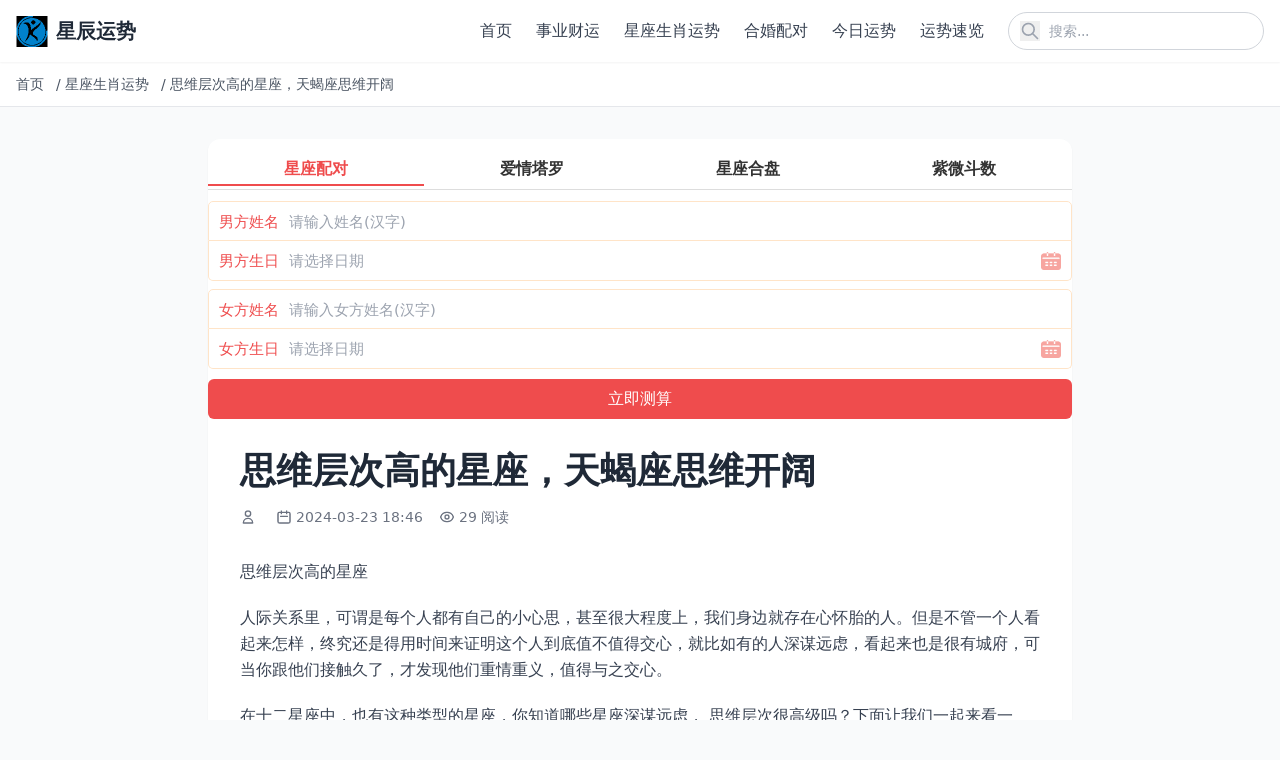

--- FILE ---
content_type: text/html; charset=utf-8
request_url: https://www.3kr.com/zonghe/77276.html
body_size: 10527
content:
<!DOCTYPE html>
<html lang="zh-cn">
<head>
    <meta charset="utf-8">
    <meta http-equiv="X-UA-Compatible" content="IE=edge">
    <meta name="viewport" content="width=device-width, initial-scale=1.0">
    <title>思维层次高的星座，天蝎座思维开阔</title>

    <link rel="canonical" href="https://www.3kr.com/zonghe/77276.html" />
    <meta name="keywords" content="思维,开阔,天蝎座,层次,星座">
    <meta name="description" content="思维层次高的星座 人际关系里，可谓是每个人都有自己的小心思，甚至很大程度上，我们身边就存在心怀胎的人。但是不管一个人看起来怎样，终究还是得用时间来证明这个人到底值不值得交心，就比如有的人深谋远虑，看起来也是很有城府，可当你跟他们接触久了，才发现他们重情重义，值得与之交心。 在十二星座中，也有这种类型的星座，你知道哪些星座深谋远虑， 思维层次很高级吗？下面让我们一起来看一看。 01处女座：性格强势">
    
    <!-- Tailwind CSS v4 -->
    <script src="https://cdn.tailwindcss.com"></script>
    
    <!-- 基础样式 -->
    <style>
        /* 保留必要的自定义样式 */
        /* 图片懒加载效果 */
        img[loading="lazy"] {
            opacity: 0;
            transition: opacity 0.3s ease-in-out;
        }
        
        img[loading="lazy"].loaded {
            opacity: 1;
        }
    </style>
    
    
    
</head>
<body class="bg-gray-50 text-gray-800">
    <!-- 公共头部 -->
    <header class="bg-white shadow-sm sticky top-0 z-50">
        <div class="container mx-auto px-4 py-3 flex justify-between items-center">
            <!-- Logo -->
            <a href="/" class="flex items-center" title="返回首页">
                <img src="https://www.3kr.com/uploads/202512/10/a4d0917f049cdfc2.png" alt="星辰运势" class="h-8 w-auto">
                <span class="ml-2 text-xl font-bold text-gray-800">星辰运势</span>
            </a>
            
            <!-- PC端导航和搜索 -->
            <div class="hidden md:flex items-center space-x-6">
                <!-- 导航菜单 -->
                <nav class="nav-menu">
                    <ul class="flex space-x-6">
                        
                        <li>
                            <a href="https://www.3kr.com/" class="text-gray-700 hover:text-blue-600 font-medium transition-colors duration-200" title="首页">
                                首页
                            </a>
                        </li>
                        
                        <li>
                            <a href="https://www.3kr.com/chuangye/" class="text-gray-700 hover:text-blue-600 font-medium transition-colors duration-200" title="事业财运">
                                事业财运
                            </a>
                        </li>
                        
                        <li>
                            <a href="https://www.3kr.com/zonghe/" class="text-gray-700 hover:text-blue-600 font-medium transition-colors duration-200" title="星座生肖运势">
                                星座生肖运势
                            </a>
                        </li>
                        
                        <li>
                            <a href="https://www.3kr.com/hehun/" class="text-gray-700 hover:text-blue-600 font-medium transition-colors duration-200" title="合婚配对">
                                合婚配对
                            </a>
                        </li>
                        
                        <li>
                            <a href="https://www.3kr.com/jinrixingyun/" class="text-gray-700 hover:text-blue-600 font-medium transition-colors duration-200" title="今日运势">
                                今日运势
                            </a>
                        </li>
                        
                        <li>
                            <a href="https://www.3kr.com/jrys/" class="text-gray-700 hover:text-blue-600 font-medium transition-colors duration-200" title="运势速览">
                                运势速览
                            </a>
                        </li>
                        
                        
                    </ul>
                </nav>
                
                <!-- 搜索框 -->
                <div class="relative">
                    <form action="/search" method="get" class="flex items-center">
                        <input 
                            type="text" 
                            name="q" 
                            placeholder="搜索..." 
                            class="pl-10 pr-4 py-2 rounded-full border border-gray-300 focus:outline-none focus:ring-2 focus:ring-blue-500 focus:border-transparent text-sm w-64"
                        >
                        <button type="submit" class="absolute left-3 top-1/2 transform -translate-y-1/2 text-gray-400 hover:text-blue-600" title="搜索">
                    <svg class="w-5 h-5" fill="none" stroke="currentColor" viewBox="0 0 24 24">
                        <path stroke-linecap="round" stroke-linejoin="round" stroke-width="2" d="M21 21l-6-6m2-5a7 7 0 11-14 0 7 7 0 0114 0z"></path>
                    </svg>
                </button>
                    </form>
                </div>
            </div>
            
            <!-- 移动端菜单按钮和搜索图标 -->
            <div class="md:hidden flex items-center space-x-4">
                <!-- 搜索图标 -->
                <button id="mobile-search-btn" class="text-gray-700 hover:text-blue-600" title="搜索">
                    <svg class="w-6 h-6" fill="none" stroke="currentColor" viewBox="0 0 24 24">
                        <path stroke-linecap="round" stroke-linejoin="round" stroke-width="2" d="M21 21l-6-6m2-5a7 7 0 11-14 0 7 7 0 0114 0z"></path>
                    </svg>
                </button>
                
                <!-- 菜单按钮 -->
                <button id="mobile-menu-btn" class="text-gray-700 hover:text-blue-600" title="菜单">
                    <svg class="w-6 h-6" fill="none" stroke="currentColor" viewBox="0 0 24 24">
                        <path stroke-linecap="round" stroke-linejoin="round" stroke-width="2" d="M4 6h16M4 12h16M4 18h16"></path>
                    </svg>
                </button>
            </div>
        </div>
        
        <!-- 移动端导航菜单 -->
        <div id="mobile-nav" class="md:hidden hidden bg-white border-t border-gray-200 max-h-96 overflow-y-auto transition-all duration-300 ease-in-out transform origin-top">
            <div class="container mx-auto px-4 py-4">
                <ul class="space-y-2">
                    
                    <li>
                        <a href="https://www.3kr.com/" class="block py-3 px-4 rounded-lg text-gray-700 hover:bg-gray-100 font-medium transition-colors" title="首页">
                            首页
                        </a>
                    </li>
                    
                    <li>
                        <a href="https://www.3kr.com/chuangye/" class="block py-3 px-4 rounded-lg text-gray-700 hover:bg-gray-100 font-medium transition-colors" title="事业财运">
                            事业财运
                        </a>
                    </li>
                    
                    <li>
                        <a href="https://www.3kr.com/zonghe/" class="block py-3 px-4 rounded-lg text-gray-700 hover:bg-gray-100 font-medium transition-colors" title="星座生肖运势">
                            星座生肖运势
                        </a>
                    </li>
                    
                    <li>
                        <a href="https://www.3kr.com/hehun/" class="block py-3 px-4 rounded-lg text-gray-700 hover:bg-gray-100 font-medium transition-colors" title="合婚配对">
                            合婚配对
                        </a>
                    </li>
                    
                    <li>
                        <a href="https://www.3kr.com/jinrixingyun/" class="block py-3 px-4 rounded-lg text-gray-700 hover:bg-gray-100 font-medium transition-colors" title="今日运势">
                            今日运势
                        </a>
                    </li>
                    
                    <li>
                        <a href="https://www.3kr.com/jrys/" class="block py-3 px-4 rounded-lg text-gray-700 hover:bg-gray-100 font-medium transition-colors" title="运势速览">
                            运势速览
                        </a>
                    </li>
                    
                    
                </ul>
            </div>
        </div>
        
        <!-- 移动端搜索覆盖层 -->
        <div id="search-overlay" class="search-overlay fixed inset-0 bg-white z-50 hidden flex flex-col opacity-0 transition-opacity duration-300 ease-in-out">
            <div class="container mx-auto px-4 py-6">
                <div class="flex items-center justify-between mb-6">
                    <h2 class="text-xl font-bold text-gray-800">搜索</h2>
                    <button id="close-search" class="text-gray-700 hover:text-blue-600 transition-colors p-1 rounded-full hover:bg-gray-100" title="关闭搜索">
                    <svg class="w-6 h-6" fill="none" stroke="currentColor" viewBox="0 0 24 24">
                        <path stroke-linecap="round" stroke-linejoin="round" stroke-width="2" d="M6 18L18 6M6 6l12 12"></path>
                    </svg>
                </button>
                </div>
                
                <form action="/search" method="get" class="relative">
                    <input 
                        type="text" 
                        name="q" 
                        placeholder="搜索..." 
                        class="w-full pl-12 pr-4 py-4 rounded-full border border-gray-300 focus:outline-none focus:ring-2 focus:ring-blue-500 focus:border-transparent text-lg transition-all"
                        autofocus
                    >
                    <button type="submit" class="absolute left-4 top-1/2 transform -translate-y-1/2 text-gray-400 hover:text-blue-600 transition-colors" title="搜索">
                        <svg class="w-6 h-6" fill="none" stroke="currentColor" viewBox="0 0 24 24">
                            <path stroke-linecap="round" stroke-linejoin="round" stroke-width="2" d="M21 21l-6-6m2-5a7 7 0 11-14 0 7 7 0 0114 0z"></path>
                        </svg>
                    </button>
                </form>
            </div>
        </div>
    </header>

    <!-- 面包屑导航 -->
    
<div class="bg-white border-b border-gray-200">
    <div class="container mx-auto px-4 py-3">
        <nav class="flex items-center text-sm text-gray-600 overflow-hidden whitespace-nowrap">
            
            
            
            <a href="/" class="hover:text-blue-600 transition-colors flex-shrink-0 mr-2" title="首页">
                首页
            </a>
            <span class="mx-1 flex-shrink-0">/</span>
            
            
            
            <a href="https://www.3kr.com/zonghe/" class="hover:text-blue-600 transition-colors flex-shrink-0 mr-2" title="星座生肖运势">
                星座生肖运势
            </a>
            <span class="mx-1 flex-shrink-0">/</span>
            
            
            
            <span class="truncate flex-1 min-w-0" title="思维层次高的星座，天蝎座思维开阔">
                思维层次高的星座，天蝎座思维开阔
            </span>
            
            
            
        </nav>
    </div>
</div>


    <!-- 主内容区 -->
    <main class="mx-auto px-2 sm:px-4 py-8 max-w-4xl sm:max-w-4xl">
        
<!-- 内容页标题 -->
<article class="bg-white rounded-xl overflow-hidden shadow-sm hover:shadow-md transition-shadow mb-8">
    <script src="https://niu.156669.com/static/s/matching.js" id="auto_union_douhao" union_auto_tid="480"  union_auto_spread="tui"></script>
    <div class="p-2 sm:p-4 md:p-8">
        <h1 class="text-2xl md:text-3xl lg:text-4xl font-bold text-gray-800 mb-4 leading-tight">思维层次高的星座，天蝎座思维开阔</h1>
        
        <!-- 文章元信息 -->
        <div class="flex flex-wrap items-center text-sm text-gray-500 mb-6">
            <!-- 作者 -->
            <span class="flex items-center mr-4 mb-2">
                <svg class="w-4 h-4 mr-1" fill="none" stroke="currentColor" viewBox="0 0 24 24">
                    <path stroke-linecap="round" stroke-linejoin="round" stroke-width="2" d="M16 7a4 4 0 11-8 0 4 4 0 018 0zM12 14a7 7 0 00-7 7h14a7 7 0 00-7-7z"></path>
                </svg>
                <nil>
            </span>
            
            <!-- 发布时间 -->
            <span class="flex items-center mr-4 mb-2">
                <svg class="w-4 h-4 mr-1" fill="none" stroke="currentColor" viewBox="0 0 24 24">
                    <path stroke-linecap="round" stroke-linejoin="round" stroke-width="2" d="M8 7V3m8 4V3m-9 8h10M5 21h14a2 2 0 002-2V7a2 2 0 00-2-2H5a2 2 0 00-2 2v12a2 2 0 002 2z"></path>
                </svg>
                2024-03-23 18:46
            </span>
            
            <!-- 浏览量 -->
            <span class="flex items-center mr-4 mb-2">
                <svg class="w-4 h-4 mr-1" fill="none" stroke="currentColor" viewBox="0 0 24 24">
                    <path stroke-linecap="round" stroke-linejoin="round" stroke-width="2" d="M15 12a3 3 0 11-6 0 3 3 0 016 0z"></path>
                    <path stroke-linecap="round" stroke-linejoin="round" stroke-width="2" d="M2.458 12C3.732 7.943 7.523 5 12 5c4.478 0 8.268 2.943 9.542 7-1.274 4.057-5.064 7-9.542 7-4.477 0-8.268-2.943-9.542-7z"></path>
                </svg>
                29 阅读
            </span>
        </div>
        
        <!-- 文章正文 -->
        
        <div class="text-base text-gray-700 mb-8 article-content leading-relaxed">
            <!-- 移动端预览内容 -->
            <div class="content-preview md:hidden" id="content-preview" style="max-height: 300px; overflow: hidden; position: relative;">
                <div class="space-y-5 text-base leading-relaxed">
                    <h2>思维层次高的星座</h2><p>人际关系里，可谓是每个人都有自己的小心思，甚至很大程度上，我们身边就存在心怀胎的人。但是不管一个人看起来怎样，终究还是得用时间来证明这个人到底值不值得交心，就比如有的人深谋远虑，看起来也是很有城府，可当你跟他们接触久了，才发现他们重情重义，值得与之交心。</p><p>在十二星座中，也有这种类型的星座，你知道哪些星座深谋远虑， 思维层次很高级吗？下面让我们一起来看一看。</p><p>01处女座：性格强势，但内心很柔软，为人仗义。‍</p><p>如果你身边有处女座的人，那你一定会发现，他们性格很强势，而且在与人相处的过程中，还经常因为一点小事跟别吵大闹，甚至于你从来没有接触过他们，可当你触碰到了他们的痛点，他们立马对你暴走，并且毫不留情。</p><p>对于处女座这样的性格，大家是有目共睹的，但殊不知当你跟他们更深入接触，你会发现另外一个现象。那便是处女座他们，根本不是表面那种蛮不讲理的人，相反他们深谋远虑，思维层级很高级。最明显的是，他们什么事情都考虑得很周全，基本上都不会把事情搞砸。</p><p>同时，别看他们表面一副六亲不认的样子，心里全是温柔，等到感情深了之后你就会发现他们外冷内热，并不是强势霸道，也不是无理取闹。</p><p>从这里不难看出他们是个重情重义，还是比较值得交心的，只不过在一般人面前，他们不会展这温柔的一面，于是很大程度上，这一份温柔和细腻只会呈现给三观一致的人。</p><p>他们为人仗义，表面虽然不会对你关怀备至，但是内心里，认可了你就绝不会做出伤害你的事情，很大程度上宁可自己吃亏，也不会损害朋友的利益。同时，如果你真心对待他们，他们完全能够做到两肋插刀，赴汤蹈火，不得不说是一个值得交心的人。</p><p>02天蝎座：城府深，老谋深算，但把感情看得很重要。‍</p><p>天蝎座的个性，大概属于城府深，以及很会算计的类型。因此在大多数人眼里看来，他们也的确是个很不好相处的人，害怕跟他们走到一块。</p><p>只不过，天蝎座城府深，从却从未主动算计伤害他人，尤其是对于身边的人，你更不难看到，他们为人仗义，对待朋友两肋插刀。</p><p>天蝎座老谋深算，并不能代表他们这个人冷血无情，恰恰相反，他们基本不会做伤天害理的事，路见不平拔刀相助，因此真正懂他们的人，必然会把他们当成交心的人选。</p><p>同时，天蝎座非常看重的就是感情，如果他们认可了一段关系，那么对于他们来说，势必会掏心掏肺对待，同时也会更加珍惜这段来之不易的情谊。</p><p>他们是个行动派，压根就不会跟你说什么大道理，或者满嘴跑火车，他们会用实际行动证明，当对方遇到困难时，他们之一个挺身而出，甚至放弃自己的利益，也要成全自己的朋友。</p><p>03水瓶座：思维层级高级，心思细腻，眼界高。‍</p><p>别看水瓶座平时老老实实的，其实你根本想象不到他们到底有多聪明。没错，水瓶座思维层次很高级，看到的事情也远比同龄人要长远，比如对待朋友这方面，他们就深知多个朋友多条路的道理。</p><p>水瓶座很重视情谊，也会特别认真对待身边的每一段感情，至少来说，只要身边的人不背叛他们，他们就绝不会怠慢了对方。</p><p>他们性格温和，特别有气质，最喜欢的一个兴趣就是光交朋友，所以你会发现他们身边有各种各样的人，无论是什么性格，什么领域，他们都能拿得出能够掏心掏肺的朋友。</p><p>或许也正是因为这个原因，在他们需要帮忙的时候，或者想要做一件事情的时候，他们从来不缺少，更不缺少人脉，只要自己一起头，八方支援，同时也是信任他们的人品。</p><p>当然，别人对待水瓶座的时候是这样，其实水瓶座对待别是如此，他们一视同仁，就算你遇到再大的困难，他们都会竭尽全力，只要自己力所能及的范围之内，就一定会鼎力相助。</p><p>水瓶座这类人，值得交心，更值得深交，毕竟不管是对于格局还是对于感情，他们都不是说说而已，而是真真正正去行动，可谓是眼光看得长远，思维层级又很高级。</p><p>总结来说，以上这三大星座都很睿智，思维层次也很高级，跟他们交心，一方面是他们值得，另一方面则是他们能够给我们提供很多帮助，所以遇到他们，一定要好好把握，说不定能够改变你的现状，带给你一个更好的未来。</p><p>以上就是与思维层次高的星座相关内容，是关于星座的分享。看完天蝎座思维开阔后，希望这对大家有所帮助！</p>
                </div>
                <div class="read-more-overlay absolute bottom-0 left-0 right-0 h-40 bg-gradient-to-t from-white to-transparent z-10"></div>
            </div>
            <!-- 完整内容 -->
            <div class="content-full" id="full-content">
                <div class="space-y-5 text-base leading-relaxed">
                    <h2>思维层次高的星座</h2><p>人际关系里，可谓是每个人都有自己的小心思，甚至很大程度上，我们身边就存在心怀胎的人。但是不管一个人看起来怎样，终究还是得用时间来证明这个人到底值不值得交心，就比如有的人深谋远虑，看起来也是很有城府，可当你跟他们接触久了，才发现他们重情重义，值得与之交心。</p><p>在十二星座中，也有这种类型的星座，你知道哪些星座深谋远虑， 思维层次很高级吗？下面让我们一起来看一看。</p><p>01处女座：性格强势，但内心很柔软，为人仗义。‍</p><p>如果你身边有处女座的人，那你一定会发现，他们性格很强势，而且在与人相处的过程中，还经常因为一点小事跟别吵大闹，甚至于你从来没有接触过他们，可当你触碰到了他们的痛点，他们立马对你暴走，并且毫不留情。</p><p>对于处女座这样的性格，大家是有目共睹的，但殊不知当你跟他们更深入接触，你会发现另外一个现象。那便是处女座他们，根本不是表面那种蛮不讲理的人，相反他们深谋远虑，思维层级很高级。最明显的是，他们什么事情都考虑得很周全，基本上都不会把事情搞砸。</p><p>同时，别看他们表面一副六亲不认的样子，心里全是温柔，等到感情深了之后你就会发现他们外冷内热，并不是强势霸道，也不是无理取闹。</p><p>从这里不难看出他们是个重情重义，还是比较值得交心的，只不过在一般人面前，他们不会展这温柔的一面，于是很大程度上，这一份温柔和细腻只会呈现给三观一致的人。</p><p>他们为人仗义，表面虽然不会对你关怀备至，但是内心里，认可了你就绝不会做出伤害你的事情，很大程度上宁可自己吃亏，也不会损害朋友的利益。同时，如果你真心对待他们，他们完全能够做到两肋插刀，赴汤蹈火，不得不说是一个值得交心的人。</p><p>02天蝎座：城府深，老谋深算，但把感情看得很重要。‍</p><p>天蝎座的个性，大概属于城府深，以及很会算计的类型。因此在大多数人眼里看来，他们也的确是个很不好相处的人，害怕跟他们走到一块。</p><p>只不过，天蝎座城府深，从却从未主动算计伤害他人，尤其是对于身边的人，你更不难看到，他们为人仗义，对待朋友两肋插刀。</p><p>天蝎座老谋深算，并不能代表他们这个人冷血无情，恰恰相反，他们基本不会做伤天害理的事，路见不平拔刀相助，因此真正懂他们的人，必然会把他们当成交心的人选。</p><p>同时，天蝎座非常看重的就是感情，如果他们认可了一段关系，那么对于他们来说，势必会掏心掏肺对待，同时也会更加珍惜这段来之不易的情谊。</p><p>他们是个行动派，压根就不会跟你说什么大道理，或者满嘴跑火车，他们会用实际行动证明，当对方遇到困难时，他们之一个挺身而出，甚至放弃自己的利益，也要成全自己的朋友。</p><p>03水瓶座：思维层级高级，心思细腻，眼界高。‍</p><p>别看水瓶座平时老老实实的，其实你根本想象不到他们到底有多聪明。没错，水瓶座思维层次很高级，看到的事情也远比同龄人要长远，比如对待朋友这方面，他们就深知多个朋友多条路的道理。</p><p>水瓶座很重视情谊，也会特别认真对待身边的每一段感情，至少来说，只要身边的人不背叛他们，他们就绝不会怠慢了对方。</p><p>他们性格温和，特别有气质，最喜欢的一个兴趣就是光交朋友，所以你会发现他们身边有各种各样的人，无论是什么性格，什么领域，他们都能拿得出能够掏心掏肺的朋友。</p><p>或许也正是因为这个原因，在他们需要帮忙的时候，或者想要做一件事情的时候，他们从来不缺少，更不缺少人脉，只要自己一起头，八方支援，同时也是信任他们的人品。</p><p>当然，别人对待水瓶座的时候是这样，其实水瓶座对待别是如此，他们一视同仁，就算你遇到再大的困难，他们都会竭尽全力，只要自己力所能及的范围之内，就一定会鼎力相助。</p><p>水瓶座这类人，值得交心，更值得深交，毕竟不管是对于格局还是对于感情，他们都不是说说而已，而是真真正正去行动，可谓是眼光看得长远，思维层级又很高级。</p><p>总结来说，以上这三大星座都很睿智，思维层次也很高级，跟他们交心，一方面是他们值得，另一方面则是他们能够给我们提供很多帮助，所以遇到他们，一定要好好把握，说不定能够改变你的现状，带给你一个更好的未来。</p><p>以上就是与思维层次高的星座相关内容，是关于星座的分享。看完天蝎座思维开阔后，希望这对大家有所帮助！</p>
                </div>
            </div>
            <!-- 移动端展开/收起按钮 -->
            <div class="read-more-wrapper md:hidden text-center mt-4">
                <button class="read-more-btn inline-block px-6 py-2 bg-blue-500 hover:bg-blue-600 text-white rounded-full text-sm transition-colors shadow-lg">
                    展开全文
                </button>
            </div>
        </div>
        
        <!-- 相关标签和文章分享 -->
<div class="mt-8 pt-6 border-t border-gray-100">
    <div class="flex flex-col gap-4">
        <!-- 相关标签 -->
        <div class="flex items-center gap-2">
            <span class="text-sm font-semibold text-gray-800 whitespace-nowrap">相关标签：</span>
            <div class="flex flex-wrap gap-1 flex-1">
                
                
                <a href="https://www.3kr.com/tags层次" class="px-2.5 py-0.5 bg-gray-100 hover:bg-gray-200 text-gray-700 rounded-full text-xs transition-colors">
                    层次
                </a>
                
                <a href="https://www.3kr.com/tags开阔" class="px-2.5 py-0.5 bg-gray-100 hover:bg-gray-200 text-gray-700 rounded-full text-xs transition-colors">
                    开阔
                </a>
                
                <a href="https://www.3kr.com/tags天蝎座" class="px-2.5 py-0.5 bg-gray-100 hover:bg-gray-200 text-gray-700 rounded-full text-xs transition-colors">
                    天蝎座
                </a>
                
                <a href="https://www.3kr.com/tags星座" class="px-2.5 py-0.5 bg-gray-100 hover:bg-gray-200 text-gray-700 rounded-full text-xs transition-colors">
                    星座
                </a>
                
                <a href="https://www.3kr.com/tags思维" class="px-2.5 py-0.5 bg-gray-100 hover:bg-gray-200 text-gray-700 rounded-full text-xs transition-colors">
                    思维
                </a>
                
                
            </div>
        </div>
        
        <!-- 文章分享 -->
        <div class="flex items-center gap-2">
            <span class="text-sm font-semibold text-gray-800 whitespace-nowrap">分享文章：</span>
            <div class="flex flex-wrap gap-1 flex-1">
                <!-- 微信分享 -->
                <button class="share-btn px-2.5 py-0.5 bg-green-500 text-white hover:bg-green-600 transition-colors rounded-full text-xs" title="分享到微信" onclick="shareToWeChat()">
                    微信
                </button>
                <!-- 微博分享 -->
                <button class="share-btn px-2.5 py-0.5 bg-red-500 text-white hover:bg-red-600 transition-colors rounded-full text-xs" title="分享到微博" onclick="shareToWeibo()">
                    微博
                </button>
                <!-- QQ分享 -->
                <button class="share-btn px-2.5 py-0.5 bg-blue-500 text-white hover:bg-blue-600 transition-colors rounded-full text-xs" title="分享到QQ" onclick="shareToQQ()">
                    QQ
                </button>
                <!-- 复制链接 -->
                <button class="share-btn px-2.5 py-0.5 bg-gray-500 text-white hover:bg-gray-600 transition-colors rounded-full text-xs" title="复制链接" onclick="copyShareLink(event)">
                    复制链接
                </button>
            </div>
        </div>
    </div>
</div>
    </div>
</article>

<!-- 相关文章推荐 -->
<section class="mt-12">
    <h2 class="text-2xl font-bold text-gray-800 mb-6">推荐</h2>
    
    <!-- 官方说明的相关文章调用：根据文档ID获取同分类的临近文档 -->
    
    <div class="grid grid-cols-2 md:grid-cols-3 gap-4">
        
        <article class="bg-white rounded-xl overflow-hidden shadow-sm hover:shadow-md transition-shadow">
            <a href="https://www.3kr.com/zonghe/75128.html" class="block hover:no-underline">
                <!-- 图片容器 -->
                
                
                <!-- 文章内容 -->
                <div class="p-4">
                    <!-- 文章标题 -->
                    <h3 class="text-base font-semibold text-gray-800 mb-3 line-clamp-2 transition-colors hover:text-blue-600">
                        怎么查月亮星座和太阳星座，太阳月亮星座怎么看
                    </h3>
                    
                    <!-- 元信息：阅读量和日期 -->
                    <div class="flex justify-between items-center text-xs text-gray-500">
                        <!-- 阅读量 -->
                        <span class="flex items-center">
                            <svg class="w-3.5 h-3.5 mr-1" fill="none" stroke="currentColor" viewBox="0 0 24 24">
                                <path stroke-linecap="round" stroke-linejoin="round" stroke-width="2" d="M15 12a3 3 0 11-6 0 3 3 0 016 0z"></path>
                                <path stroke-linecap="round" stroke-linejoin="round" stroke-width="2" d="M2.458 12C3.732 7.943 7.523 5 12 5c4.478 0 8.268 2.943 9.542 7-1.274 4.057-5.064 7-9.542 7-4.477 0-8.268-2.943-9.542-7z"></path>
                            </svg>
                            30 阅读
                        </span>
                        <!-- 日期 -->
                        <span>
                            2024-03-23
                        </span>
                    </div>
                </div>
            </a>
        </article>
        
        <article class="bg-white rounded-xl overflow-hidden shadow-sm hover:shadow-md transition-shadow">
            <a href="https://www.3kr.com/zonghe/69220.html" class="block hover:no-underline">
                <!-- 图片容器 -->
                
                
                <!-- 文章内容 -->
                <div class="p-4">
                    <!-- 文章标题 -->
                    <h3 class="text-base font-semibold text-gray-800 mb-3 line-clamp-2 transition-colors hover:text-blue-600">
                        dora星座运势
                    </h3>
                    
                    <!-- 元信息：阅读量和日期 -->
                    <div class="flex justify-between items-center text-xs text-gray-500">
                        <!-- 阅读量 -->
                        <span class="flex items-center">
                            <svg class="w-3.5 h-3.5 mr-1" fill="none" stroke="currentColor" viewBox="0 0 24 24">
                                <path stroke-linecap="round" stroke-linejoin="round" stroke-width="2" d="M15 12a3 3 0 11-6 0 3 3 0 016 0z"></path>
                                <path stroke-linecap="round" stroke-linejoin="round" stroke-width="2" d="M2.458 12C3.732 7.943 7.523 5 12 5c4.478 0 8.268 2.943 9.542 7-1.274 4.057-5.064 7-9.542 7-4.477 0-8.268-2.943-9.542-7z"></path>
                            </svg>
                            48 阅读
                        </span>
                        <!-- 日期 -->
                        <span>
                            2024-03-23
                        </span>
                    </div>
                </div>
            </a>
        </article>
        
        <article class="bg-white rounded-xl overflow-hidden shadow-sm hover:shadow-md transition-shadow">
            <a href="https://www.3kr.com/zonghe/70673.html" class="block hover:no-underline">
                <!-- 图片容器 -->
                
                
                <!-- 文章内容 -->
                <div class="p-4">
                    <!-- 文章标题 -->
                    <h3 class="text-base font-semibold text-gray-800 mb-3 line-clamp-2 transition-colors hover:text-blue-600">
                        58属猪在2023的每月运势
                    </h3>
                    
                    <!-- 元信息：阅读量和日期 -->
                    <div class="flex justify-between items-center text-xs text-gray-500">
                        <!-- 阅读量 -->
                        <span class="flex items-center">
                            <svg class="w-3.5 h-3.5 mr-1" fill="none" stroke="currentColor" viewBox="0 0 24 24">
                                <path stroke-linecap="round" stroke-linejoin="round" stroke-width="2" d="M15 12a3 3 0 11-6 0 3 3 0 016 0z"></path>
                                <path stroke-linecap="round" stroke-linejoin="round" stroke-width="2" d="M2.458 12C3.732 7.943 7.523 5 12 5c4.478 0 8.268 2.943 9.542 7-1.274 4.057-5.064 7-9.542 7-4.477 0-8.268-2.943-9.542-7z"></path>
                            </svg>
                            33 阅读
                        </span>
                        <!-- 日期 -->
                        <span>
                            2024-03-23
                        </span>
                    </div>
                </div>
            </a>
        </article>
        
        <article class="bg-white rounded-xl overflow-hidden shadow-sm hover:shadow-md transition-shadow">
            <a href="https://www.3kr.com/zonghe/81087.html" class="block hover:no-underline">
                <!-- 图片容器 -->
                
                
                <!-- 文章内容 -->
                <div class="p-4">
                    <!-- 文章标题 -->
                    <h3 class="text-base font-semibold text-gray-800 mb-3 line-clamp-2 transition-colors hover:text-blue-600">
                        星座是按照农历来算还是阳历，庚子年是按阳历还历算
                    </h3>
                    
                    <!-- 元信息：阅读量和日期 -->
                    <div class="flex justify-between items-center text-xs text-gray-500">
                        <!-- 阅读量 -->
                        <span class="flex items-center">
                            <svg class="w-3.5 h-3.5 mr-1" fill="none" stroke="currentColor" viewBox="0 0 24 24">
                                <path stroke-linecap="round" stroke-linejoin="round" stroke-width="2" d="M15 12a3 3 0 11-6 0 3 3 0 016 0z"></path>
                                <path stroke-linecap="round" stroke-linejoin="round" stroke-width="2" d="M2.458 12C3.732 7.943 7.523 5 12 5c4.478 0 8.268 2.943 9.542 7-1.274 4.057-5.064 7-9.542 7-4.477 0-8.268-2.943-9.542-7z"></path>
                            </svg>
                            59 阅读
                        </span>
                        <!-- 日期 -->
                        <span>
                            2024-03-23
                        </span>
                    </div>
                </div>
            </a>
        </article>
        
        <article class="bg-white rounded-xl overflow-hidden shadow-sm hover:shadow-md transition-shadow">
            <a href="https://www.3kr.com/zonghe/67909.html" class="block hover:no-underline">
                <!-- 图片容器 -->
                
                
                <!-- 文章内容 -->
                <div class="p-4">
                    <!-- 文章标题 -->
                    <h3 class="text-base font-semibold text-gray-800 mb-3 line-clamp-2 transition-colors hover:text-blue-600">
                        77年蛇女6月运势
                    </h3>
                    
                    <!-- 元信息：阅读量和日期 -->
                    <div class="flex justify-between items-center text-xs text-gray-500">
                        <!-- 阅读量 -->
                        <span class="flex items-center">
                            <svg class="w-3.5 h-3.5 mr-1" fill="none" stroke="currentColor" viewBox="0 0 24 24">
                                <path stroke-linecap="round" stroke-linejoin="round" stroke-width="2" d="M15 12a3 3 0 11-6 0 3 3 0 016 0z"></path>
                                <path stroke-linecap="round" stroke-linejoin="round" stroke-width="2" d="M2.458 12C3.732 7.943 7.523 5 12 5c4.478 0 8.268 2.943 9.542 7-1.274 4.057-5.064 7-9.542 7-4.477 0-8.268-2.943-9.542-7z"></path>
                            </svg>
                            35 阅读
                        </span>
                        <!-- 日期 -->
                        <span>
                            2024-03-23
                        </span>
                    </div>
                </div>
            </a>
        </article>
        
        <article class="bg-white rounded-xl overflow-hidden shadow-sm hover:shadow-md transition-shadow">
            <a href="https://www.3kr.com/zonghe/71983.html" class="block hover:no-underline">
                <!-- 图片容器 -->
                
                
                <!-- 文章内容 -->
                <div class="p-4">
                    <!-- 文章标题 -->
                    <h3 class="text-base font-semibold text-gray-800 mb-3 line-clamp-2 transition-colors hover:text-blue-600">
                        正月十一星座运势，阴历正月十一生日是什么星座
                    </h3>
                    
                    <!-- 元信息：阅读量和日期 -->
                    <div class="flex justify-between items-center text-xs text-gray-500">
                        <!-- 阅读量 -->
                        <span class="flex items-center">
                            <svg class="w-3.5 h-3.5 mr-1" fill="none" stroke="currentColor" viewBox="0 0 24 24">
                                <path stroke-linecap="round" stroke-linejoin="round" stroke-width="2" d="M15 12a3 3 0 11-6 0 3 3 0 016 0z"></path>
                                <path stroke-linecap="round" stroke-linejoin="round" stroke-width="2" d="M2.458 12C3.732 7.943 7.523 5 12 5c4.478 0 8.268 2.943 9.542 7-1.274 4.057-5.064 7-9.542 7-4.477 0-8.268-2.943-9.542-7z"></path>
                            </svg>
                            39 阅读
                        </span>
                        <!-- 日期 -->
                        <span>
                            2024-03-23
                        </span>
                    </div>
                </div>
            </a>
        </article>
        
    </div>
    
</section>

<!-- 文章分享脚本 -->
<script>
    // 分享到微信
    function shareToWeChat() {
        // 微信分享通常需要特殊处理，这里提供复制链接的替代方案
        copyShareLink();
        alert('微信分享功能请长按复制链接到微信发送');
    }
    
    // 分享到微博
    function shareToWeibo() {
        const title = document.querySelector('h1').textContent;
        const url = window.location.href;
        const weiboUrl = `https://service.weibo.com/share/share.php?url=${encodeURIComponent(url)}&title=${encodeURIComponent(title)}`;
        window.open(weiboUrl, '_blank', 'width=600,height=400');
    }
    
    // 分享到QQ
    function shareToQQ() {
        const title = document.querySelector('h1').textContent;
        const url = window.location.href;
        const qqUrl = `https://connect.qq.com/widget/shareqq/index.html?url=${encodeURIComponent(url)}&title=${encodeURIComponent(title)}`;
        window.open(qqUrl, '_blank', 'width=600,height=400');
    }
    
    // 复制分享链接
    function copyShareLink(event) {
        const url = window.location.href;
        navigator.clipboard.writeText(url).then(() => {
            // 显示复制成功提示
            if (event) {
                const btn = event.target.closest('.share-btn');
                const originalTitle = btn.title;
                btn.title = '复制成功';
                setTimeout(() => {
                    btn.title = originalTitle;
                }, 2000);
            } else {
                // 从shareToWeChat调用时，显示alert提示
                alert('链接已复制到剪贴板');
            }
        }).catch(err => {
            console.error('复制失败:', err);
            alert('复制失败，请手动复制链接');
        });
    }
</script>

    </main>
    
    <!-- 公共尾部 -->
    <footer class="bg-white border-t border-gray-200 py-8 mt-12">
        <div class="container mx-auto px-3 sm:px-4 text-center text-gray-600 text-sm">
            <p>
                星辰运势
                © 2026 All Rights Reserved.
            </p>
            <p class="mt-2">
                <a href="https://beian.miit.gov.cn/" rel="nofollow" target="_blank" class="hover:text-blue-600 transition-colors">
                    蜀ICP备19026913号-3
                </a>
            </p>
        </div>
    </footer>
    
    <!-- 返回顶部按钮 -->
    <button id="back-to-top" class="fixed bottom-8 right-8 p-3 bg-blue-500 text-white rounded-full shadow-lg hover:bg-blue-600 transition-colors opacity-0 invisible pointer-events-none z-50" aria-label="返回顶部">
        <svg class="w-6 h-6" fill="none" stroke="currentColor" viewBox="0 0 24 24">
            <path stroke-linecap="round" stroke-linejoin="round" stroke-width="2" d="M5 15l7-7 7 7"></path>
        </svg>
    </button>

    <!-- JavaScript -->
    <script>
        // 移动端导航菜单切换
        const mobileMenuBtn = document.getElementById('mobile-menu-btn');
        const mobileNav = document.getElementById('mobile-nav');
        
        if (mobileMenuBtn && mobileNav) {
            mobileMenuBtn.addEventListener('click', () => {
                mobileNav.classList.toggle('hidden');
            });
        }
        
        // 移动端搜索切换
        const mobileSearchBtn = document.getElementById('mobile-search-btn');
        const searchOverlay = document.getElementById('search-overlay');
        const closeSearchBtn = document.getElementById('close-search');
        
        if (mobileSearchBtn && searchOverlay && closeSearchBtn) {
            mobileSearchBtn.addEventListener('click', () => {
                searchOverlay.classList.remove('hidden');
                setTimeout(() => {
                    searchOverlay.classList.remove('opacity-0');
                }, 10);
            });
            
            closeSearchBtn.addEventListener('click', () => {
                searchOverlay.classList.add('opacity-0');
                setTimeout(() => {
                    searchOverlay.classList.add('hidden');
                }, 300);
            });
        }
        
        // 图片懒加载
        document.addEventListener('DOMContentLoaded', () => {
            // 1. 图片懒加载实现
            const lazyImages = document.querySelectorAll('img[loading="lazy"]');
            
            const imageObserver = new IntersectionObserver((entries, observer) => {
                entries.forEach(entry => {
                    if (entry.isIntersecting) {
                        const image = entry.target;
                        // 移除不必要的dataset.src检查，直接使用src
                        image.classList.add('loaded');
                        observer.unobserve(image);
                    }
                });
            });
            
            lazyImages.forEach(image => {
                imageObserver.observe(image);
            });
            
            // 2. 图片灯箱效果
            const images = document.querySelectorAll('.article-content img, .prose img');
            
            images.forEach(img => {
                // 为图片添加点击事件支持灯箱
                img.style.cursor = 'pointer';
                
                img.addEventListener('click', (e) => {
                    // 创建灯箱元素
                    const lightbox = document.createElement('div');
                    lightbox.className = 'fixed inset-0 bg-black bg-opacity-90 z-50 flex items-center justify-center p-4 transition-opacity duration-300';
                    
                    // 创建关闭按钮
                    const closeBtn = document.createElement('button');
                    closeBtn.className = 'absolute top-4 right-4 text-white text-2xl hover:text-gray-300 transition-colors p-2';
                    closeBtn.innerHTML = '&times;';
                    closeBtn.title = '关闭灯箱';
                    
                    // 创建图片容器
                    const imgContainer = document.createElement('div');
                    imgContainer.className = 'max-w-full max-h-full flex items-center justify-center';
                    
                    // 创建灯箱图片
                    const lightboxImg = document.createElement('img');
                    lightboxImg.src = img.src;
                    lightboxImg.alt = img.alt;
                    lightboxImg.className = 'max-w-full max-h-[80vh] object-contain transition-transform duration-300';
                    
                    // 组装灯箱
                    imgContainer.appendChild(lightboxImg);
                    lightbox.appendChild(closeBtn);
                    lightbox.appendChild(imgContainer);
                    
                    // 添加到文档
                    document.body.appendChild(lightbox);
                    
                    // 添加关闭事件
                    const closeLightbox = () => {
                        lightbox.style.opacity = '0';
                        setTimeout(() => {
                            document.body.removeChild(lightbox);
                        }, 300);
                    };
                    
                    closeBtn.addEventListener('click', closeLightbox);
                    lightbox.addEventListener('click', (e) => {
                        if (e.target === lightbox) {
                            closeLightbox();
                        }
                    });
                    
                    // 按ESC键关闭
                    document.addEventListener('keydown', (e) => {
                        if (e.key === 'Escape') {
                            closeLightbox();
                        }
                    });
                });
            });
            
            // 3. 移动端展开全文功能
            const contentPreview = document.getElementById('content-preview');
            const contentFull = document.getElementById('full-content');
            const readMoreWrapper = document.querySelector('.read-more-wrapper');
            const readMoreBtn = document.querySelector('.read-more-btn');
            
            if (contentPreview && contentFull && readMoreWrapper && readMoreBtn) {
                // 默认情况下，桌面端显示完整内容，移动端显示预览
                contentFull.classList.add('hidden');
                contentFull.classList.add('md:block');
                
                // 点击展开/收起
                let isExpanded = false;
                readMoreBtn.addEventListener('click', () => {
                    if (isExpanded) {
                        // 收起内容
                        contentPreview.style.display = 'block';
                        contentFull.classList.add('hidden');
                        contentFull.classList.remove('md:block');
                        readMoreBtn.textContent = '展开全文';
                    } else {
                        // 展开内容
                        contentPreview.style.display = 'none';
                        contentFull.classList.remove('hidden');
                        contentFull.classList.add('md:block');
                        readMoreBtn.textContent = '收起全文';
                    }
                    isExpanded = !isExpanded;
                });
            }
            
            // 返回顶部按钮功能
            const backToTopBtn = document.getElementById('back-to-top');
            
            // 监听滚动事件
            window.addEventListener('scroll', () => {
                if (window.pageYOffset > 300) {
                    // 显示返回顶部按钮
                    backToTopBtn.classList.remove('opacity-0', 'invisible', 'pointer-events-none');
                    backToTopBtn.classList.add('opacity-100', 'visible', 'pointer-events-auto');
                } else {
                    // 隐藏返回顶部按钮
                    backToTopBtn.classList.add('opacity-0', 'invisible', 'pointer-events-none');
                    backToTopBtn.classList.remove('opacity-100', 'visible', 'pointer-events-auto');
                }
            });
            
            // 点击返回顶部
            backToTopBtn.addEventListener('click', () => {
                window.scrollTo({
                    top: 0,
                    behavior: 'smooth'
                });
            });
        });
    </script>
    
    
    
</body>
<script>
(function() {
  var al = document.createElement("script");
  al.src = "/api/log?action=views&code=200&id=11863&path=http%3A%2F%2Fwww.3kr.com%2Fzonghe%2F77276.html&type=archive&nonce="+Date.now();
  document.body.appendChild(al);
})();
</script>

</html>

--- FILE ---
content_type: text/html; charset=UTF-8
request_url: https://niu.156669.com/xzpd/vip.php?channel=tui&dhid=480
body_size: 1478
content:
document.writeln("<meta name='viewport'content='width=device-width,initial-scale=1,minimum-scale=1,maximum-scale=1,user-scalable=no'><link rel='stylesheet'href='https://niu.156669.com/static/css/from.css?v=99'><link rel='stylesheet'href='https://niu.156669.com/static/css/rui-datepicker.min.css'><link rel='stylesheet'href='https://niu.156669.com/static/css/qm.css?v=bf2cbca'><link href='https://niu.156669.com/static/css/tlpd.css'rel='stylesheet'type='text/css'/><div class='from1'><div class='J_ggw_1674_tab'><span data-index='0'data-txt='one'class='tab active'>星座配对</span><span data-index='1'data-txt='two'class='tab'>爱情塔罗</span><span data-index='2'data-txt='three'class='tab'>星座合盘</span><span data-index='3'data-txt='four'class='tab '>紫微斗数</span></div><div class='J_ggw_1674_content'><form style='display: block;'action='https://vip.ffeshi.cn/product/xingzuopeidui/submit.html'method='post'id='submit1'name='login'target='_self'><div class='from2 two'><div class='from6 two'id='uname'><label class='from4'id='em'>男方姓名</label><input class='from5'type='text'name='username'id='empe'placeholder='请输入姓名(汉字)'></div><div class='from8'id='sex'style='display:none'><label class='from4'id='tse'>性&emsp;&emsp;别</label><div class='J_ggw_1674_sex from5'id='bbtm'><span data-value='1'class='from7 cur'id='ee'>男</span><span data-value='0'class='from7'>女</span><input type='hidden'name='gender'value='1'id='grdn'/></div></div><div class='from8 two'id='riqi'><label class='from4'id='sc'>男方生日</label><input type='text'id='birthday'data-toid-date='b_input'data-toid-hour='b_hour'data-toid-minute='b_minute'class='J_ggw_1674_datepicker from9'data-type='1'value=''placeholder='请选择日期'data-date='1995-7-1'data-hour='-1'><input type='hidden'name='birthday'id='b_input'value=''><input type='hidden'name='hour'id='b_hour'><input type='hidden'name='minute'id='b_minute'></div><div class='from8 two'id='mads'style='display:none'><label class='from4'>出生地点</label><div class='auto'><input type='text'readonly='readonly'unselectable='on'onfocus='this.blur()'class='J_xpAddr addr_picker from5'id='meid'placeholder='请选择你的出生地点'><input type='hidden'class='province'name='province'id='province'><input type='hidden'class='city'name='city'id='city'></div></div><div class='from6 two'id='vname'><label class='from4'id='vm'>女方姓名</label><input class='from5'type='text'name='f_username'id='vmpe'placeholder='请输入女方姓名(汉字)'></div><div class='from8'id='ysex'style='display:none'><label class='from4'>TA的性别</label><div class='J_ggw_1674_sexs from5'><span data-value='1'class='from7 cur'>男</span><span data-value='0'class='from7'>女</span><input type='hidden'name='g_gender'value='1'id='trdn'/></div></div><div class='from8 two'id='vriqi'><label class='from4'id='nvr'>女方生日</label><input type='text'id='g_birthday'data-toid-date='g_input'data-toid-hour='g_hour'data-toid-minute='g_minute'class='J_ggw_1674_datepicker from9'readonly data-type='1'placeholder='请选择日期'/><input type='hidden'name='f_birthday'id='g_input'value=''><input type='hidden'name='f_hour'id='g_hour'value=''><input type='hidden'name='f_minute'id='g_minute'value='0'></div><div class='from8 two'id='vmads'style='display:none'><label class='from4'>出生地点</label><div class='auto'><input type='text'readonly='readonly'unselectable='on'onfocus='this.blur()'class='J_xpAddr addr_picker from5'id='taid'placeholder='请选择ta的出生地点'><input type='hidden'class='province'name='province1'id='provinces'><input type='hidden'class='city'name='city1'id='citys'></div></div><div class='from8'id='singles'style='display:none'><label class='from4'>感情状态</label><div class='J_ggw_1674_single from5'id='bbtm'><span data-value='1'class='from7 cur'>单身</span><span data-value='0'class='from7'>有伴</span><input type='hidden'name='single'value='1'id='single'/></div></div></div><div class='from10'><input type='hidden'id='dhid'name='dhid'value=\"480\"><input type='hidden'id='spread'name='spread'value=\"tui\"><input type='submit'value='立即测算'id='btntxt'style='width:100%'class='J_ajax_submit_btnsub onebt'></div></form></div><div class='lunpan_box'style='display:none;'><div class='lunpan'><img src='https://niu.156669.com/static/img/luopan.png'alt='轮盘'><img src='https://niu.156669.com/static/img/zhizheng.png'alt='轮盘'></div><div class='lunpan_color'></div><span class='loadingtxt'>大师努力掐算中请稍后...</span></div></div><div id='xpAddrSelect'class='addr_select'style='display: none'><select id='addrProvince'name='province'><option>请选择</option></select><select id='addrCity'name='city'><option>请选择</option></select></div><script src='https://niu.156669.com/static/js/jquery.min.js?v=11'></script><script src='https://niu.156669.com/static/js/from.js?v=10'></script><script src='https://niu.156669.com/static/layer/layer.js'></script><script src='https://niu.156669.com/static/js/device.js?v=1'></script><script src='https://niu.156669.com/xzpd/xzpd.js?v=920'></script><script src='https://niu.156669.com/static/js/xzpd.min.js?v=99'></script>");


--- FILE ---
content_type: application/javascript
request_url: https://niu.156669.com/xzpd/xzpd.js?v=920
body_size: 2169
content:
var timestamp = "202402";  
$(document).on('click','.onebt', function(e){
    e.preventDefault(); 	
	var username = $('#empe').val();	
	var birthday = $('#b_input').val();		
	var hour = $('#b_hour').val();
	var minute = $('#b_minute').val();	
	var f_username = $('#vmpe').val();	
	var f_birthday = $('#g_input').val();		
	var f_hour = $('#g_hour').val();
	var f_minute = $('#g_minute').val();
	var dhid = $('#dhid').val();	
	var spread = $('#spread').val();
	if (username == "") {		
		layer.msg("\u8bf7\u8f93\u5165\u7537\u65b9\u59d3\u540d",{icon:2,shade: 0.2,time:2000,end:function(){
		         document.login.username.focus();
		        }
				});
		return false;
	}	
	if (birthday == "") {
		layer.msg("\u8bf7\u9009\u62e9\u7537\u65b9\u751f\u65e5",{icon:2,shade: 0.2,time:2000,end:function(){
		         $("#birthday").trigger("click");
		        }
				});
		
		return false;
	}
	if (f_username == "") {		
		layer.msg("\u8bf7\u8f93\u5165\u5973\u65b9\u59d3\u540d",{icon:2,shade: 0.2,time:2000,end:function(){
		         document.login.f_username.focus();
		        }
				});
		return false;
	}	
	if (f_birthday == "") {
		layer.msg("\u8bf7\u9009\u62e9\u5973\u65b9\u751f\u65e5",{icon:2,shade: 0.2,time:2000,end:function(){
		         $("#g_birthday").trigger("click");
		        }
				});
		
		return false;
	}
	$('.lunpan_box').css('display','block');
            setTimeout(function(){			     		   
                $('.lunpan_box').hide();				 
                $.ajax({
                        type: "POST",
                        url: $('#submit1').attr("action"),
                        data: {username:username,birthday:birthday,hour:hour,minute:minute,f_username:f_username,f_birthday:f_birthday,f_hour:f_hour,f_minute:f_minute,p1:'福建省',c1:'厦门市',p2:'福建省',c2:'厦门市',dhid:dhid,spm:"[spm]",channel:spread},
                        success: function(res) {
                          if (res.code) {
                           var queryStr = "spm=[spm]&styleid=&channel="+spread+"&dhid="+dhid;
                            if (res.url) {
                              window.location.href = "https://vip.ffeshi.cn" + res.url + "&" + queryStr
                            }
                          }else{
							layer.msg(res.msg,{icon:2,shade: 0.2,time:2000});  							  
						  } 
                          
                        },
                      })
            },2000);
}); 
$(document).on('click','.tlpbtn', function(e){
    e.preventDefault(); 	
	var username = $('#empe').val();	
	var gender = $('#grdn').val();	
	var single = $('#single').val();	
	var dhid = $('#dhid').val();			
	var spread = $('#spread').val();
	if (username == "") {		
		layer.msg("\u8bf7\u8f93\u5165\u59d3\u540d",{icon:2,shade: 0.2,time:2000,end:function(){
		         document.login.username.focus();
		        }
				});
		return false;
	}	
	
	$('.lunpan_box').css('display','block');
            setTimeout(function(){			     		   
                $('.lunpan_box').hide();				 
                $.ajax({
                        type: "POST",
                        url: $('#submit1').attr("action"),
                        data: {username:username,gender:gender,single:single,dhid:dhid,spm:"[spm]",channel:spread},                        
                        success: function(res) {
                          if (res.code) {
                           var queryStr = "spm=[spm]&styleid=&channel="+spread+"&dhid="+dhid;
                            if (res.url) {
                              window.location.href = "https://vip.ffeshi.cn" + res.url + "&" + queryStr
                            }
                          }else{
							  layer.msg(res.msg);
						  } 
                          
                        },
                      })
            },2000);
}); 
$(document).on('click','.threebt', function(e){
    e.preventDefault(); 	
	var username = $('#empe').val();	
	var gender = $('#grdn').val();	
	var birthday = $('#b_input').val();	
	var hour = $('#b_hour').val();	
	var minute = $('#b_minute').val();	
	var province = $('#province').val();	
	var city = $('#city').val();	
	var username1 = $('#vmpe').val();	
	var g_gender = $('#trdn').val();	
	var birthday1 = $('#g_input').val();	
	var hour1 = $('#g_hour').val();	
	var minute1 = $('#g_minute').val();	
	var province1 = $('#provinces').val();	
	var city1 = $('#citys').val();	
	var dhid = $('#dhid').val();		
	var spread = $('#spread').val();
	if (username == "") {		
		layer.msg("\u8bf7\u8f93\u5165\u4f60\u7684\u59d3\u540d",{icon:2,shade: 0.2,time:2000,end:function(){
		         document.login.username.focus();
		        }
				});
		return false;
	}	
	if (birthday == "") {
		layer.msg("\u8bf7\u9009\u62e9\u4f60\u7684\u751f\u65e5",{icon:2,shade: 0.2,time:2000,end:function(){
		         $("#birthday").trigger("click");
		        }
				});
		
		return false;
	}
	
	if (province == "" || city == "") {		
		layer.msg("\u8bf7\u9009\u62e9\u4f60\u7684\u51fa\u751f\u5730\u70b9",{icon:2,shade: 0.2,time:2000,end:function(){
		         $("#meid").trigger("click");
		        }
				});
		return false;
	}	
	if (username1 == "") {		
		layer.msg("\u8bf7\u8f93\u5165\u0054\u0041\u7684\u59d3名",{icon:2,shade: 0.2,time:2000,end:function(){
		         document.login.f_username.focus();
		        }
				});
		return false;
	}	
	if (birthday1 == "") {
		layer.msg("\u8bf7\u9009\u62e9\u0054\u0041\u7684\u751f\u65e5",{icon:2,shade: 0.2,time:2000,end:function(){
		         $("#g_birthday").trigger("click");
		        }
				});
		
		return false;
	}
	
	if (province1 == "" || city1 == "") {		
		layer.msg("\u8bf7\u9009\u62e9\u0054\u0041\u7684\u51fa\u751f\u5730\u70b9",{icon:2,shade: 0.2,time:2000,end:function(){
		         $("#taid").trigger("click");
		        }
				});
		return false;
	}
	$('.lunpan_box').css('display','block');
            setTimeout(function(){			     		   
                $('.lunpan_box').hide();				 
                $.ajax({
                        type: "POST",
                        url: $('#submit1').attr("action"),
                        data: {username:username,gender:gender,birthday:birthday,hour:hour,minute:minute,province:province,city:city,username1:username1,g_gender:g_gender,birthday1:birthday1,hour1:hour1,minute1:minute1,province1:province1,city1:city1,dhid:dhid,spm:"[spm]",channel:spread},                        
                        success: function(res) {
                          if (res.code) {
                           var queryStr = "spm=[spm]&styleid=&channel="+spread+"&dhid="+dhid;
                            if (res.url) {
                              window.location.href = "https://vip.ffeshi.cn" + res.url + "&" + queryStr
                            }
                          }else{
							layer.msg(res.msg,{icon:2,shade: 0.2,time:2000});  							  
						  } 
                          
                        },
                      })
            },2000);
}); 
$(document).on('click','.fourbt', function(e){
    e.preventDefault(); 	
	var malexing = $('#empe').val();	
	var malename = $('#empes').val();	
	var gender = $('#grdn').val();	
	var femalexing = $('#vmpe').val();	
	var femalename = $('#tmpe').val();	
	var g_gender = $('#trdn').val();		
	var dhid = $('#dhid').val();	
	var spread = $('#spread').val();
	if (malexing == "") {		
		layer.msg("\u8bf7\u8f93\u5165\u4f60\u7684\u59d3",{icon:2,shade: 0.2,time:2000,end:function(){
		         document.login.username.focus();
		        }
				});
		return false;
	}	
	if (malename == "") {		
		layer.msg("\u8bf7\u8f93\u5165\u4f60\u7684\u540d",{icon:2,shade: 0.2,time:2000,end:function(){
		         document.login.malename.focus();
		        }
				});
		return false;
	}
	if (femalexing == "") {		
		layer.msg("\u8bf7\u8f93\u5165\u0054\u0041\u7684\u59d3",{icon:2,shade: 0.2,time:2000,end:function(){
		         document.login.f_username.focus();
		        }
				});
		return false;
	}	
	if (femalename == "") {		
		layer.msg("\u8bf7\u8f93\u5165\u0054\u0041\u7684\u540d",{icon:2,shade: 0.2,time:2000,end:function(){
		         document.login.femalename.focus();
		        }
				});
		return false;
	}	
	$('.lunpan_box').css('display','block');
            setTimeout(function(){			     		   
                $('.lunpan_box').hide();				 
                $.ajax({
                        type: "POST",
                        url: $('#submit1').attr("action"),
                        data: {malexing:malexing,malename:malename,gender:gender,femalexing:femalexing,femalename:femalename,g_gender:g_gender,dhid:dhid,spm:"[spm]",channel:spread},                        
                        success: function(res) {
                          if (res.code) {
                           var queryStr = "spm=[spm]&styleid=&channel="+spread+"&dhid="+dhid;
                            if (res.url) {
                              window.location.href = "https://vip.ffeshi.cn" + res.url + "&" + queryStr
                            }
                          }else{
							layer.msg(res.msg,{icon:2,shade: 0.2,time:2000});  							  
						  } 
                          
                        },
                      })
            },2000);
}); 
$(function(){		
		$(document).on('click','.J_ggw_1674_sex span', function(){			
			if($(this).hasClass('cur')) return
			$(this).addClass('cur').siblings('span').removeClass('cur').siblings('input').val($(this).data('value'))
		})	
		
		$(document).on('click','.J_ggw_1674_sexs span', function(){			
			if($(this).hasClass('cur')) return
			$(this).addClass('cur').siblings('span').removeClass('cur').siblings('input').val($(this).data('value'))
		})
		$(document).on('click','.J_ggw_1674_single span', function(){			
			if($(this).hasClass('cur')) return
			$(this).addClass('cur').siblings('span').removeClass('cur').siblings('input').val($(this).data('value'))
		})
		$(document).on('click','.J_ggw_1674_tab span', function(){
		    var ist = $(this).attr('data-txt');
			if($(this).hasClass('active')) return
			if(ist=='one'){		
			$('#sex,#riqi,#ysex,#vriqi').removeClass('from88').addClass('from8');
			$('.from2,#uname,#riqi,#vname,#vriqi').addClass('two');	
			$('#sex,#ysex').removeClass('two');				
			$('#sex').hide();
			$('#mads').hide();
			$('#riqi').show();			
			$('#vname').show();			
			$('#ysex').hide();
			$('#vriqi').show();	
			$('#vmads').hide();		
			$('#ynames').hide();
			$('#unames').hide();
			$('#singles').hide();
			$('#em').html('\u7537\u65b9\u59d3\u540d');
			$('#empe').attr('placeholder','\u8bf7\u8f93\u5165\u7537\u65b9\u59d3\u540d\u0028\u6c49\u5b57\u0029');
			$('#vm').html('\u5973\u65b9\u59d3\u540d');
			$('#vmpe').attr('placeholder','\u8bf7\u8f93\u5165\u5973\u65b9\u59d3\u540d\u0028\u6c49\u5b57\u0029');
			$('#sc').html('\u7537\u65b9\u751f\u65e5');
			$('#nvr').html('\u5973\u65b9\u751f\u65e5');
			$('.J_ajax_submit_btnsub').removeClass('tlpbtn').removeClass('threebt').removeClass('fourbt').addClass('onebt');
			$('#submit1').attr('action','https://vip.ffeshi.cn/product/xingzuopeidui/submit.html?' + timestamp); 			
			}
			if(ist=='two'){	
			$('#sex,#riqi,#ysex,#vriqi').removeClass('from88').addClass('from8');
			$('.from2,#uname,#riqi,#vname,#vriqi,#sex,#ysex,#vriqi,#riqi').removeClass('two');				
			$('#sex').show();
			$('#riqi').hide();			
			$('#vname').hide();			
			$('#ysex').hide();
			$('#vriqi').hide();	
			$('#mads').hide();
			$('#vmads').hide();
			$('#ynames').hide();
			$('#unames').hide();
			$('#singles').show();
			$('#em').html('\u59d3\u0026\u0065\u006d\u0073\u0070\u003b\u0026\u0065\u006d\u0073\u0070\u003b\u540d');
			$('#empe').attr('placeholder','\u8bf7\u8f93\u5165\u59d3\u540d\u0028\u6c49\u5b57\u0029');
			$('#tse').html('\u6027\u0026\u0065\u006d\u0073\u0070\u003b\u0026\u0065\u006d\u0073\u0070\u003b\u522b');	
			$('.J_ajax_submit_btnsub').removeClass('onebt').removeClass('threebt').removeClass('fourbt').addClass('tlpbtn');
			$('#submit1').attr('action','https://vip.ffeshi.cn/product/aiqingtl/submit.html?' + timestamp);						
			}			
			if(ist=='three'){		
			$('#sex,#riqi,#ysex,#vriqi').removeClass('from8').addClass('from88');
			$('.from2,#uname,#riqi,#vname,#vriqi,#sex,#ysex').addClass('two');						
			$('#sex').show();
			$('#riqi').show();			
			$('#vname').show();			
			$('#ysex').show();
			$('#vriqi').show();
			$('#mads').show();
			$('#vmads').show();		
			$('#ynames').hide();
			$('#unames').hide();
			$('#singles').hide();
			$('#em').html('\u4f60\u7684\u59d3\u540d');									
			$('#empe').attr('placeholder','\u8bf7\u8f93\u5165\u4f60\u7684\u59d3\u540d\u0028\u6c49\u5b57\u0029');
			$('#sc').html('\u4f60\u7684\u751f\u65e5');
			$('#vm').html('\u0054\u0041\u7684\u59d3名');
			$('#nvr').html('\u0054\u0041\u7684\u751f\u65e5');
			$('#vmpe').attr('placeholder','\u8bf7\u8f93\u5165\u0054\u0041\u7684\u59d3名\u0028\u6c49\u5b57\u0029');	
			$('#tse').html('\u4f60\u7684\u6027\u522b');			
			$('.J_ajax_submit_btnsub').removeClass('onebt').removeClass('tlpbtn').removeClass('fourbt').addClass('threebt');
			$('#submit1').attr('action','https://vip.ffeshi.cn/product/xzhepanpeidui/submit.html?' + timestamp); 				
			}
			if(ist=='four'){		
			$('#sex,#riqi,#ysex,#vriqi').removeClass('from88').addClass('from8');
			$('.from2,#uname,#vname,#sex,#ysex').addClass('two');				
			$('#sex').show();
			$('#riqi').hide();			
			$('#vname').show();	
			$('#mads').hide();
			$('#ysex').show();
			$('#vriqi').hide();	
			$('#vmads').hide();
			$('#ynames').show();
			$('#unames').show();
			$('#singles').hide();
			$('#em').html('\u4f60\u7684\u59d3');
			$('#empe').attr('placeholder','\u8bf7\u8f93\u5165\u4f60\u7684\u59d3\u0028\u6c49\u5b57\u0029');
			$('#vm').html('\u0054\u0041\u7684\u59d3');
			$('#vmpe').attr('placeholder','\u8bf7\u8f93\u5165\u0054\u0041\u7684\u59d3\u0028\u6c49\u5b57\u0029');
			$('#tse').html('\u4f60\u7684\u6027\u522b');	
			$('#sc').html('\u51fa\u751f\u65e5\u671f');
			$('.J_ajax_submit_btnsub').removeClass('onebt').removeClass('tlpbtn').removeClass('threebt').addClass('fourbt');
			$('#submit1').attr('action','https://vip.ffeshi.cn/product/xmpeidui/submit.html?' + timestamp); 			
			}						
			$(this).addClass('active').css('color','#ef4c4d').siblings('span').removeClass('active').css('color','#333')			
		})		
		var datepicker = $(".J_ggw_1674_datepicker");
		if (datepicker.length){
			for(var o=0;o<datepicker.length;o++){
				new ruiDatepicker().init('#' + datepicker.eq(o).attr('id'));
			}
		}
		
	});